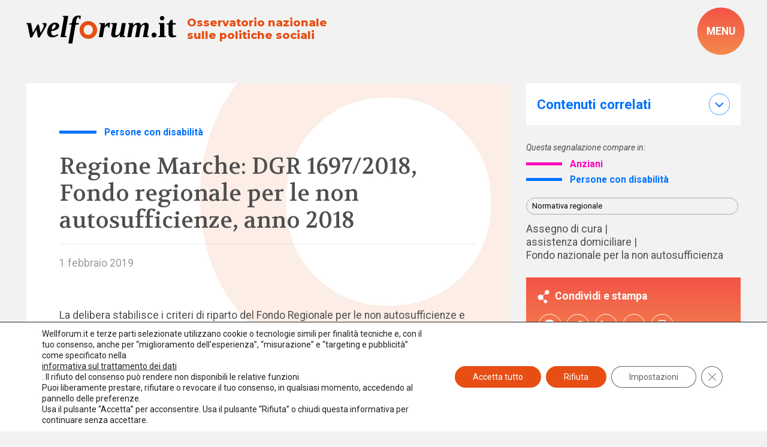

--- FILE ---
content_type: image/svg+xml
request_url: https://www.welforum.it/wp-content/themes/foundation/library/images/svg/icon_search.svg
body_size: 444
content:
<?xml version="1.0" encoding="utf-8"?>
<!-- Generator: Adobe Illustrator 27.1.0, SVG Export Plug-In . SVG Version: 6.00 Build 0)  -->
<svg version="1.1" id="Livello_1" xmlns="http://www.w3.org/2000/svg" xmlns:xlink="http://www.w3.org/1999/xlink" x="0px" y="0px"
	 viewBox="0 0 22.3 22.3" style="enable-background:new 0 0 22.3 22.3;" xml:space="preserve">
<style type="text/css">
	.st0{fill:none;stroke:#E64E13;stroke-width:3;stroke-linecap:round;stroke-linejoin:round;}
</style>
<path id="Tracciato_12" class="st0" d="M18.1,9.8c0,4.6-3.7,8.3-8.3,8.3s-8.3-3.7-8.3-8.3s3.7-8.3,8.3-8.3c0,0,0,0,0,0
	C14.4,1.5,18.1,5.2,18.1,9.8L18.1,9.8z"/>
<path id="Tracciato_13" class="st0" d="M20.2,20.2l-4.5-4.5"/>
</svg>


--- FILE ---
content_type: image/svg+xml
request_url: https://www.welforum.it/wp-content/themes/foundation/library/images/svg/cerchio_orange.svg
body_size: 592
content:
<?xml version="1.0" encoding="utf-8"?>
<!-- Generator: Adobe Illustrator 27.1.0, SVG Export Plug-In . SVG Version: 6.00 Build 0)  -->
<svg version="1.1" id="Livello_1" xmlns="http://www.w3.org/2000/svg" xmlns:xlink="http://www.w3.org/1999/xlink" x="0px" y="0px"
	 viewBox="0 0 448.8 435.5" style="enable-background:new 0 0 448.8 435.5;" xml:space="preserve">
<style type="text/css">
	.st0{fill:#E64F16;}
</style>
<path id="Tracciato_18" class="st0" d="M218.7,0c42.2,0,76.7,11.2,115.1,29.8c34.5,18.6,65.2,44.7,84.4,78.2s30.7,70.7,30.7,107.9
	c0,40.9-11.5,74.4-30.7,111.7c-19.2,33.5-46,59.5-80.6,78.2c-34.5,18.6-72.9,29.8-115.1,29.8c-61.4,0-115.1-22.3-157.3-63.3
	S0,279.1,0,215.9S23,96.8,72.9,52.1C111.2,22.3,161.1,0,218.7,0z M218.7,100.5c-34.5,0-61.4,11.2-84.4,33.5s-34.5,52.1-34.5,85.6
	c0,37.2,11.5,67,34.5,89.3c23,22.3,49.9,33.5,84.4,33.5s61.4-11.2,84.4-33.5s34.5-52.1,34.5-85.6c0-37.2-11.5-63.3-34.5-85.6
	C280,111.7,253.2,100.5,218.7,100.5z"/>
</svg>
